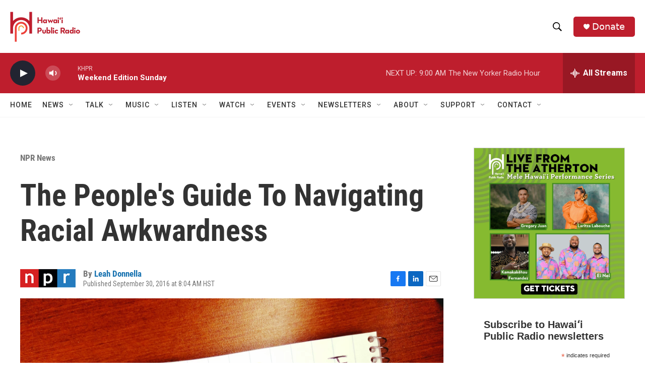

--- FILE ---
content_type: text/html; charset=utf-8
request_url: https://www.google.com/recaptcha/api2/aframe
body_size: 267
content:
<!DOCTYPE HTML><html><head><meta http-equiv="content-type" content="text/html; charset=UTF-8"></head><body><script nonce="9vi8RZ7plSCj9LWUpksM0g">/** Anti-fraud and anti-abuse applications only. See google.com/recaptcha */ try{var clients={'sodar':'https://pagead2.googlesyndication.com/pagead/sodar?'};window.addEventListener("message",function(a){try{if(a.source===window.parent){var b=JSON.parse(a.data);var c=clients[b['id']];if(c){var d=document.createElement('img');d.src=c+b['params']+'&rc='+(localStorage.getItem("rc::a")?sessionStorage.getItem("rc::b"):"");window.document.body.appendChild(d);sessionStorage.setItem("rc::e",parseInt(sessionStorage.getItem("rc::e")||0)+1);localStorage.setItem("rc::h",'1769959673407');}}}catch(b){}});window.parent.postMessage("_grecaptcha_ready", "*");}catch(b){}</script></body></html>